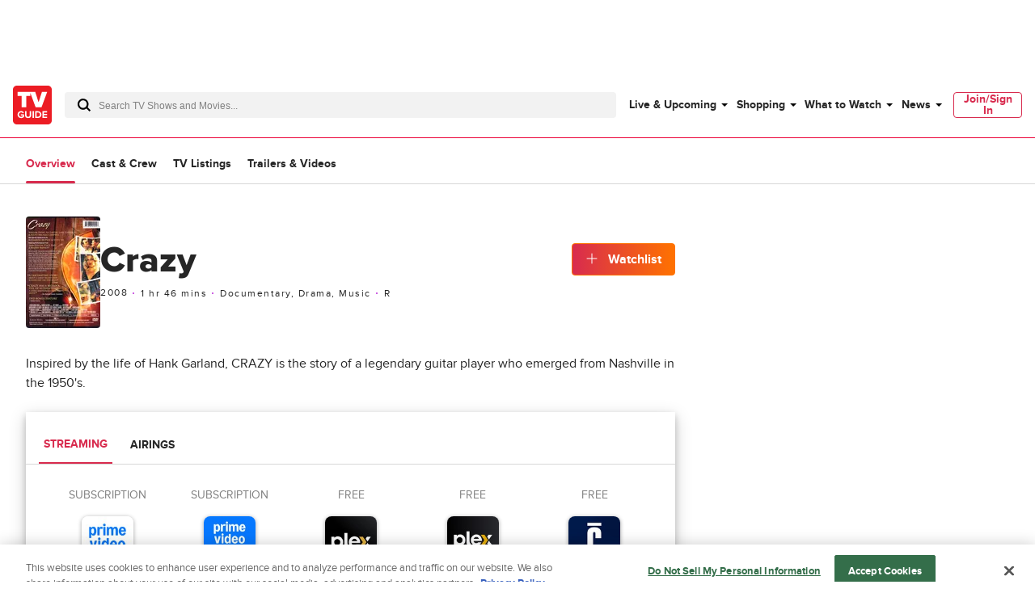

--- FILE ---
content_type: text/plain; charset=utf-8
request_url: https://firestore.googleapis.com/google.firestore.v1.Firestore/Listen/channel?database=projects%2Fplayer1-uds-prod%2Fdatabases%2F(default)&gsessionid=uB9g__56Ej0T2Ik9pfkjj91f4TF1KKz6ic6HHJJhFtM&VER=8&RID=rpc&SID=DKYxcRgm3GfOCPfBvisaEw&CI=1&AID=0&TYPE=xmlhttp&zx=81jevci7k689&t=1
body_size: -29
content:
710
[[1,[{
  "targetChange": {
    "targetChangeType": "ADD",
    "targetIds": [
      2
    ]
  }
}
]],[2,[{
  "documentDelete": {
    "document": "projects/player1-uds-prod/databases/(default)/documents/a_users/15864974-bb56-4cdf-aa60-be51864daa78/site/tvg/edition/us/a_service_providers/service_provider",
    "readTime": "2026-01-21T09:07:59.007411Z",
    "removedTargetIds": [
      2
    ]
  }
}
]],[3,[{
  "targetChange": {
    "targetChangeType": "CURRENT",
    "targetIds": [
      2
    ],
    "resumeToken": "CgkIs63GlaSckgM=",
    "readTime": "2026-01-21T09:07:59.007411Z"
  }
}
]],[4,[{
  "targetChange": {
    "resumeToken": "CgkIs63GlaSckgM=",
    "readTime": "2026-01-21T09:07:59.007411Z"
  }
}
]]]

--- FILE ---
content_type: text/plain; charset=utf-8
request_url: https://firestore.googleapis.com/google.firestore.v1.Firestore/Listen/channel?database=projects%2Fplayer1-uds-prod%2Fdatabases%2F(default)&VER=8&RID=8633&CVER=22&X-HTTP-Session-Id=gsessionid&%24httpHeaders=X-Goog-Api-Client%3Agl-js%2F%20fire%2F8.0.2%0D%0AContent-Type%3Atext%2Fplain%0D%0A&zx=hiiwkwdvh6mh&t=1
body_size: -134
content:
51
[[0,["c","DKYxcRgm3GfOCPfBvisaEw","",8,12,30000]]]
